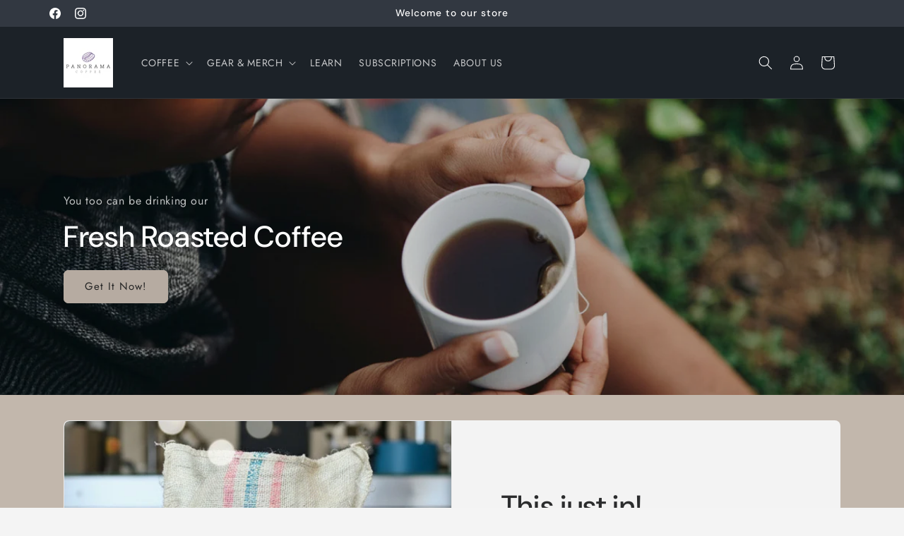

--- FILE ---
content_type: application/x-javascript
request_url: https://app.sealsubscriptions.com/shopify/public/status/shop/panorama-coffee.myshopify.com.js?1769068375
body_size: -367
content:
var sealsubscriptions_settings_updated='1765927306';

--- FILE ---
content_type: application/x-javascript
request_url: https://app.sealsubscriptions.com/shopify/public/status/shop/panorama-coffee.myshopify.com.js?1769068373
body_size: -155
content:
var sealsubscriptions_settings_updated='1765927306';